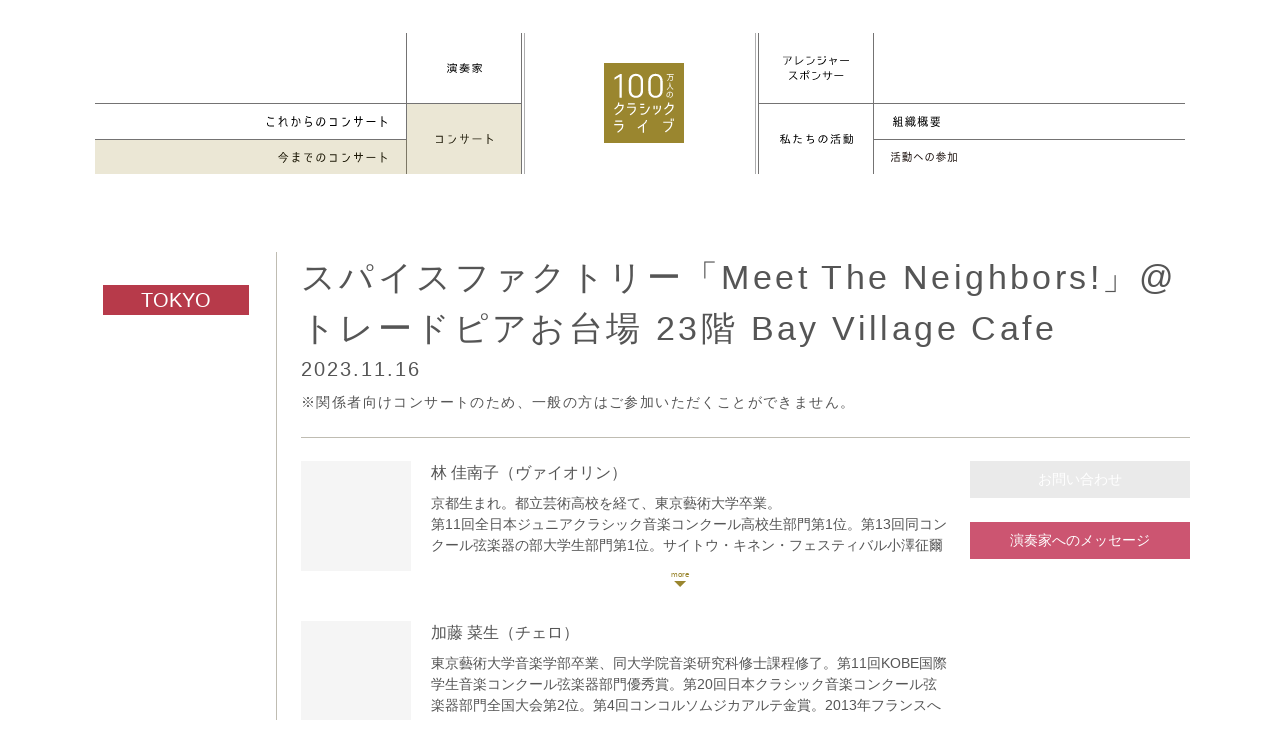

--- FILE ---
content_type: text/html; charset=UTF-8
request_url: https://1m-cl.com/concert/data/?c=0000005013
body_size: 5808
content:
<!DOCTYPE html>
<html lang="ja" dir="ltr">
<html>
<head>
<meta charset="utf-8">
<meta http-equiv="X-UA-Compatible" content="IE=edge,chrome=1">
<meta name="viewport" content="width=device-width, initial-scale=1.0,minimum-scale=1.0, maximum-scale=1.0,user-scalable=no">

<title>スパイスファクトリー「Meet The Neighbors!」@トレードピアお台場 23階 Bay Village Cafe｜コンサート｜100万人のクラシックライブ</title>
<meta name="keywords" content="">
<meta name="description" content="クラシック音楽ファンのためのコンサートではなく、クラシック音楽に関心がなかった人に向けたコンサート">

<!-- OGP -->
<meta property="og:type" content="website">
<meta property="og:url" content="https://1m-cl.com/concert/data/?c=0000005013">
<meta property="og:image" content="https://1m-cl.com/common/images/og.png">
<meta property="og:title" content="スパイスファクトリー「Meet The Neighbors!」@トレードピアお台場 23階 Bay Village Cafe｜コンサート｜100万人のクラシックライブ">
<meta property="og:site_name" content="100万人のクラシックライブ" />
<meta property="og:description" content="クラシック音楽ファンのためのコンサートではなく、クラシック音楽に関心がなかった人に向けたコンサート">

<link href="/common/css/style.css" rel="stylesheet" type="text/css" media="all">
<link href="/common/css/s.css" rel="stylesheet" type="text/css" media="all">

<link href="/concert/css/concert.css" rel="stylesheet">

<style>#gNav .concerts_archive a {background-color: rgba(154,134,47,0.2);}</style>
<link href="/favicon.ico" rel="shortcut icon">
</head>
<body id="concertDetail" class="concert" onload="initialize();">
<div id="wrap">

<div id="header">
<header>
<div id="headerInnner">
<h1><a href="/">100万人のクラシックライブ</a></h1>
<div id="navBtn">
<a href="javascript:void(0)"><i>メニュー</i></a>
</div><!-- /#navBtn -->

<nav id="gNav">
<!--
<ul class="cf">
	<li class="player"><a href="/player/">演奏家</a>

	<ul class="sub left">
		<li class="info2"></li>
		<li class="info"><a href="/concert/upcoming3.php">演奏家からのお知らせ</a></li>
	</ul>

	</li>
	<li class="arranger"><a href="/arranger/"><span>アレンジャー・スポンサー</span></a>
</ul>
-->

<style>
@media only screen and (max-width : 920px){
  .for-pc { display:none; }
}
@media only screen and (min-width : 921px){
  .for-sp { display:none; }
}

@media only screen and (max-width : 920px){
	.aboutus #gNav .aboutus > a, #summry #gNav .summry a{
		background-color: rgba(154, 134, 47, 0.0);
	}
}
</style>

<ul class="cf">
	<li class="player _multi"><a href="/player/"><span>演奏家</span></a>
		<!--<ul class="sub left">
			<li class="info2"></li>
			<li class="info"><a href="/concert/upcoming3.php">演奏家からのお知らせ</a></li>
		</ul>-->
	</li>
	<li class="arranger"><a href="/arranger/"><span>アレンジャー・スポンサー</span></a>
</ul>

<ul class="second cf">
	<li class="concert multi"><a href="/concert/"><span>Concert</span></a>
		<ul class="sub left">
			<li class="upcoming_concerts"><a href="/concert/_upcoming.php">Up Coming Concerts</a></li>
			<li class="concerts_archive"><a href="/concert/archive.php">Concerts Archive</a></li>
		</ul>
	</li>
	<li class="aboutus _multi"><a href="/aboutus/concept.php"><span>About Us</span></a>
		<ul class="for-pc sub right">
			<li class="summry"><a href="/aboutus/summary.php">組織概要/理事・役員等</a></li>
			<!--<li class="qa"><a href="/aboutus/qa.php">Q&A</a></li>-->
			<!--<li class="concept"><a href="/aboutus/concept.php">コンセプト</a></li>-->
			<li class="concept"><a href="/pages/dl/">各種手続き</a></li>
		</ul>
	</li>	
<ul class="x">
		<li class="for-sp summry"><a href="/aboutus/summary.php">組織概要/理事・役員等</a></li>
		<li class="for-sp concept"><a href="/pages/dl/">各種手続き</a></li>
</ul>
<ul class="cf sp">
	<li class="musikFreund"><a href="/musikfreund/"><span>Musik-Freund</span></a></li>
	<li class="contact"><a href="/contact/"><span>お問い合わせ</span></a></li>
</ul>
</ul>
</nav>
</div><!-- /#headerInnner -->
</header>
</div><!-- /#header -->

<div id="contentArea" class="cf">
<article class="cf">
<div id="contentHeader" class="cf">
<h1 id="pageTitle" class="tokyo">スパイスファクトリー「Meet The Neighbors!」@トレードピアお台場 23階 Bay Village Cafe</h1>
<p class="date">2023.11.16 <span class='stime'>
開場 17:30～／開演 19:00～</span>
<span style='font-size:14px'></span></p>
<p class="price">※関係者向けコンサートのため、一般の方はご参加いただくことができません。</p>

<link rel="stylesheet" href="https://use.fontawesome.com/releases/v5.12.1/css/all.css" crossorigin="anonymous">
<style>
.fas,.fab{
	font-size:22px;
	padding:5px;
}
.min{
	font-family: FontAwesome,"ヒラギノ明朝 ProN W6", "HiraMinProN-W6","_UD デジタル 教科書体 NK-R","游明朝体", "Yu Mincho", YuMincho,"Times New Roman","游ゴシック体", YuGothic, "游ゴシック Medium", "YuGothic M","ヒラギノ角ゴ Pro W3", "Hiragino Kaku Gothic Pro", "メイリオ", Meiryo, sans-serif !important;
}
</style>

</div><!-- /#contentHeader -->

<div id="leftColumn">
<section id="player">

<div class="playerBox">
		<h2><span style=''>林	佳南子</span><span style=''>（ヴァイオリン）</span></h2>
	<p>
	京都生まれ。都立芸術高校を経て、東京藝術大学卒業。<br />
第11回全日本ジュニアクラシック音楽コンクール高校生部門第1位。第13回同コンクール弦楽器の部大学生部門第1位。サイトウ・キネン・フェスティバル小澤征爾音楽塾など、国内外の講習会や音楽祭に参加。ソロ・室内楽で自主演奏会も行う。<br />
これまでに小室由利恵、保井頌子、若林暢、澤和樹、野口千代光、小森谷巧の各氏に師事。<br />
兵庫芸術文化センター管弦楽団コアメンバー、大阪フィルハーモニー交響楽団ヴァイオリン奏者、神奈川フィルハーモニー管弦楽団契約団員を経て、現在はフリーランスとして活動中。
	</p>
	<p class='photo'><img src='//admin.1m-cl.com/sys/garner/image-performer/0000000065-2.jpg' alt='' width='110' height='110'></p>	<!--<p class="photo"><img src="//admin.1m-cl.com/sys/garner/image-performer/0000000065-2.jpg" alt="" width="110" height="110"></p>-->
</div>

<div class="playerBox">
		<h2><span style=''>加藤	菜生</span><span style=''>（チェロ）</span></h2>
	<p>
	東京藝術大学音楽学部卒業、同大学院音楽研究科修士課程修了。第11回KOBE国際学生音楽コンクール弦楽器部門優秀賞。第20回日本クラシック音楽コンクール弦楽器部門全国大会第2位。第4回コンコルソムジカアルテ金賞。2013年フランスへ留学。2014年パリ地方音楽院にて研鑽を積む。2015年コンセール・ヴィヴァン新人オーディション優秀賞受賞。
	</p>
	<p class='photo'><img src='//admin.1m-cl.com/sys/garner/image-performer/0000000033-2.jpg' alt='' width='110' height='110'></p>	<!--<p class="photo"><img src="//admin.1m-cl.com/sys/garner/image-performer/0000000033-2.jpg" alt="" width="110" height="110"></p>-->
</div>

<div class="playerBox">
		<h2><span style=''>仙田	真悠</span><span style=''>（ピアノ）</span></h2>
	<p>
	広島県立呉宮原高等学校、桐朋学園大学音楽学部ピアノ専攻卒業。第25回中国ユース音楽コンクール優秀賞。第33回PTNAピアノコンペティションF級本選奨励賞。第12回ベーテン音楽コンクール全国大会ベスト10賞。第26,27回日本クラシック音楽コンクール 全国大会入賞。ウィーンナームジークセミナーに参加。アレキサンダー・ロスラー氏に師事。<br />
各地で、ソロ活動、演奏会やコンクールの伴奏、室内楽等の演奏を行う他、ピアノ講師として後進の指導にあたる。<br />
これまでに瀬野信子、小嶋素子、松本和将、竹内啓子、本村久子、今井彩子の各氏に師事。
	</p>
	<p class='photo'><img src='//admin.1m-cl.com/sys/garner/image-performer/0000000326-2.jpg' alt='' width='110' height='110'></p>	<!--<p class="photo"><img src="//admin.1m-cl.com/sys/garner/image-performer/0000000326-2.jpg" alt="" width="110" height="110"></p>-->
</div>



</section>

<section id="archive">
	<h2>CONCERT ARCHIVE</h2>

<!--SPS報告(施設紹介・主催者の声)-->

		<section class="report">
			<p class="comment">お昼はお仕事に励む皆さまのランチタイムにデュオで、そして夜はオフィスビル内交流パーティーにてピアノトリオでの演奏でした。対象も雰囲気も編成も違う2公演でしたが、曲決めの段階からやり甲斐がありました。私達の音楽が多くの方の心に響き、お台場での起爆剤になれば嬉しいです。</p>
			<p class="signature">林	佳南子</p>
		</section>		<section class="report">
			<p class="comment">爽やかな陽気のお昼と、景色の美しい会場での夜と、雰囲気の違った中で演奏させて頂き、とても幸せな一日でした。100万人でトリオでの本番は初めてでしたが、とても有意義な時間を過ごすことが出来ました。終演後、沢山話しかけて頂き、とても嬉しかったです。関係者の皆様、聞いて頂いたお客様、本当にありがとうございました。</p>
			<p class="signature">仙田	真悠</p>
		</section><!--演奏家報告-->

	<div class="photo">
<!--写真-->
	</div>

</section>
</div><!-- /#leftColumn -->
<div id="rightColumn">
<!--<script src="//maps.google.com/maps/api/js?sensor=true"></script>-->
<!--<script src="//maps.googleapis.com/maps/api/js?key=AIzaSyAGM33MW_4JniwSp4sWCqZbRPXR1ya8xHo&callback=initMap" async defer></script>
<script>
	//googlemap
	function initialize() {
		var latlng = new google.maps.LatLng(,);
		var myOptions = {
			zoom: 14,
			center: new google.maps.LatLng(,),
			mapTypeId: google.maps.MapTypeId.ROADMAP,
			scrollwheel: false,
			streetViewControl: false
		};
		var map = new google.maps.Map(document.getElementById('map_canvas'), myOptions);

		var markerOptions = {
			position: latlng,
			map: map,
			icon: '/concert/images/marker.png',
		};
		var marker = new google.maps.Marker(markerOptions);
		var lopanType = new google.maps.StyledMapType(styleOptions);
	}

	google.maps.event.addDomListener(window, 'load', initialize);
</script>

AIzaSyDq4XQ2sBqPUVaJxB3XIzDRwfTWC5k64iA
AIzaSyDq4XQ2sBqPUVaJxB3XIzDRwfTWC5k64iA

<div id="map_canvas"></div>-->


<div id="map_canvas">
<iframe style='width:240px;height:240px;left: -8px;position: relative;' src="https://kanri.1m-cl.com/mi/etc/__pmap5.php?lat=35.6277404&lon=139.7762420" frameborder="0"></iframe>
</div>
<div class="contact">
<p class="mapLink"><a href="https://maps.google.com/maps?q=35.6277404,139.7762420" target="_blank">大きい地図を見る</a></p>
<p></p>
<p><!--住所：-->東京都港区台場2丁目3-1 トレードピアお台場</p>

<div style='padding-top:10px;'>トレードピアお台場 23階 Bay Village Cafe</div>
</div>
<!--<p class="eMail"><a href="mailto:@1m-cl.com">お問い合わせ</a></p>-->
<p class='eMail'><a href='mailto:'>お問い合わせ</a></p><!--<p style='line-height:14px;' id='chirashi' class='eMail test'><a target=_blank href='https://rafft.jp/user/?id=100cl'>Rafftで演奏家を支援する
<br/><span style='font-size:10px'>(外部サイトに移動します)</span>
</a></p>--><p id='chirashi_' class='messe_ eMail test'><a style='background:#ad1457;background:#cc5571;' _target=_blank _data-lity href="/etc/kanso?cid=0000005013">演奏家へのメッセージ</a></p>

<!--POPUP-->
<script src='https://cdnjs.cloudflare.com/ajax/libs/jquery/2.2.4/jquery.min.js'></script>
<link rel='stylesheet' href='https://cdnjs.cloudflare.com/ajax/libs/lity/1.6.6/lity.css' />  
<script src='https://cdnjs.cloudflare.com/ajax/libs/lity/1.6.6/lity.js'></script>
<style>
.lity-iframe .lity-container {
    max-width: 100% !important;
}
.lity-iframe-container {
    _padding-top: 80% !important;
    padding-top: 100vh !important;    
}
.lity-iframe-container iframe {
    background: transparent !important;
}
_.lity-close{
    font-size:75px !important;
    color:white !important;
    margin:5px 25px 5px 5px !important;
}
  /*クローズボタンカスタマイズ*/
  .lity-close{
  font-size: 0px !important;
    color: white !important;
    margin: 36px 60px 5px 5px !important;
  }
  .lity-close::before {
  content:url(https://kanri.1m-cl.com/img/close.png);
  opacity:0.5;
  }

.lity-container {
    z-index: 9992;
    position: relative;
    text-align: left;
    vertical-align: top;
    padding-top:10px;
    padding-top:0px;
} 
.hide{
	display:none !important
}		
</style>  
<!--POPUP-->
	<style>
	.stime,#map_canvas,.contact,#chirashi{
		display:none !important;
	}
	.messe_{
		display:block !important;
	}
	</style>
	

</div><!-- /#rightColumn -->


</article>
</div><!-- /#contentArea -->

<footer>
<nav id="fNav" class="cf">
<ul>
	<li class="player"><a href="/player/">演奏家</a></li>
	<li class="concert"><a href="/concert">Concert</a></li>
	<li class="arranger"><a href="/arranger/">アレンジャー・スポンサー</a></li>
	<li class="aboutus"><a href="/aboutus/concept">About Us</a></li>
	<li class="musikFreund"><a href="/musikfreund/">Musik-Freund</a></li>
	<li class="contact"><a href="/contact/">お問い合わせ</a></li>
</ul>
</nav>
<small id="copyright">100万人のクラシックライブ</small>
<small id="dol"></small>
</footer>

</div><!-- /#wrap -->

<script type="text/javascript" src="//ajax.googleapis.com/ajax/libs/jquery/1.10.1/jquery.min.js"></script>
<script type="text/javascript" src="/common/js/function.js?date=20170405"></script>
<script src="/common/plugins/mixitup-master/jquery.mixitup.min.js"></script>
<script>
$('#Container').mixItUp({
	layout: {
		display: 'block'
	}
});
</script>

		<script type="text/javascript" src="//maps.google.com/maps/api/js?key=AIzaSyBnqwBmRAhd2xxasGZgauovGUVCmu9lJSM"></script>
	

<script>
    //ヘッダ途中で止める
	$(function() {
	    $(window).on('load scroll', function(){
	        if ($(window).scrollTop() > 0) {//33
	            $('header').addClass('fixed');
	        } else {
	            $('header').removeClass('fixed');
	        }
	    });

});
</script>

</body>
</html>


--- FILE ---
content_type: text/css
request_url: https://1m-cl.com/concert/css/concert.css
body_size: 2716
content:
@charset "UTF-8";

/************************************************************
　　　　メインメニュー
************************************************************/
/*****************************************************************/
	@media screen and (max-width: 920px) {
		#pageTitle + p {
			width: auto;
			margin: 0 20px 20px;
		}
	}


/************************************************************
　　　　コンテンツ
************************************************************/
/*　地域別ボタン
------------------------------------------------------*/
#yearBtn {
	width: 480px;
	position: absolute;
	right: 0;
	_bottom: 97px;
	bottom: 85px;
	padding-bottom: 20px;
	padding-bottom:10px;
	margin-right: -10px;
}

#yearBtn:after {
	content: "";
	width: 470px;
	position: absolute;
	left: 0;bottom: 0;
	border-top: 1px solid #bfbcb2;
}

#yearBtn li{
	float: left;
	margin:10px 10px 0 0;
	width: 86px;
	height: 22px;
}

#yearBtn li a {
	display:table-cell;
	width: 86px;
	height: 22px;
	font-family: smartFont, "メイリオ", "ヒラギノ角ゴ Pro W3", "Hiragino Kaku Gothic Pro", arial, verdana, Meiryo, "ＭＳ Ｐゴシック", Osaka,  sans-serif;
	font-size: 12px;
	text-align: center;
	vertical-align: middle;
	background:#dcdddd;
	border:0;
	padding: 0;
	color: #000;
}

#yearBtn li a {
	text-decoration: none;
}
#yearBtn.y2022 li.y2022 a ,
#yearBtn.y2021 li.y2021 a ,
#yearBtn.y2020 li.y2020 a ,
#yearBtn.y2019 li.y2019 a ,
#yearBtn.y2018 li.y2018 a ,
#yearBtn.y2017 li.y2017 a ,
#yearBtn.y2016 li.y2016 a ,
#yearBtn.y2015 li.y2015 a ,
#yearBtn.y2014 li.y2014 a,
#yearBtn li a:hover {
	background: #5EAAAA;color: #fff;
}

/*****************************************************************/
	@media screen and (max-width: 920px) {
		#yearBtn {
			width: auto;
			margin: 0 20px 20px 20px;
			position: relative;
			right: auto;
			bottom: auto;
			left: 0;
		}

		#yearBtn:after {
			width: 100%;
		}

		#yearBtn ul {
			overflow: hidden;
		}

		#yearBtn li{
				width: calc( 100% / 5);
				margin:0;
				height: auto;
		}

		#yearBtn li a {
			width: 100%;
			display:block;
			height: auto;
			padding: 14px 0;
		}

	}


/*　フィルターボタン
------------------------------------------------------*/
#contentHeader {
	margin-bottom:3px;
	position: relative;
	border-bottom: 1px solid #bfbcb2;
	padding-bottom: 24px;
}

.controls{
}

.controls div {
display:block;
}

.controls #prefFilter {
	width: 480px;
	position: absolute;
	right: 0;bottom: 24px;
	margin-right: -10px;

}

label{
  font-weight: 300;
  margin: 0 .4em 0 0;
}

button{
	display:block;
	width: 86px;
	height: 22px;
	font-family: smartFont, "メイリオ", "ヒラギノ角ゴ Pro W3", "Hiragino Kaku Gothic Pro", arial, verdana, Meiryo, "ＭＳ Ｐゴシック", Osaka,  sans-serif;
	font-size: 12px;
	text-align: center;
	background:#dcdddd;
	border:0;
	cursor:pointer;
	margin:10px 10px 0px 0;
	float: left;
}

button:nth-child(7) {
/*	margin-left: 96px;*/
}

button.active{
	background: #5eaaaa;
	color: #fff;
}

button:nth-child(3):hover,
button:nth-child(3).active{
	background: #89b8e4;
	color: #fff;
}
button:nth-child(4):hover,
button:nth-child(4).active{
	background: #373f88;
	color: #fff;
}
button:nth-child(5):hover,
button:nth-child(5).active{
	background: #c43c24;
	color: #fff;
}
button:nth-child(6):hover,
button:nth-child(6).active{
	background: #b4b80c;
	color: #fff;
}


button:nth-child(7):hover,
button:nth-child(7).active{
	background: #5eaaaa;
	color: #fff;
}

button:nth-child(8):hover,
button:nth-child(8).active{
	background: #dc9217;
	color: #fff;
}
button:nth-child(9):hover,
button:nth-child(9).active{
	background: #af7fa7;
	color: #fff;
}
button:nth-child(10):hover,
button:nth-child(10).active{
	background: #a48b77;
	color: #fff;
}
button:nth-child(11):hover,
button:nth-child(11).active{
	background: #e0838b;
	color: #fff;
}
button:nth-child(12):hover,
button:nth-child(12).active{
	background: #b6b6b6;
	color: #fff;
}

button:focus{
	outline: 0 none;
}

button + label{
	margin-left: 1em;
}

/*****************************************************************/
	@media screen and (max-width: 920px) {
		#contentHeader {
			padding-bottom: 0;
			border-bottom: none;
		}

		.controls {
			width: auto;
			margin: 0 20px 3px;
			padding-bottom: 20px;
			border-bottom: 1px solid #bfbcb2;
		}

		.controls #prefFilter {
			width: 100%;
			padding: 0;
			margin: 0;
			position: relative;
			bottom: auto;
		}

		button{
			width: calc(100% / 5);
			height: 46px;
			margin:0;
		}

	}


/*　コンテンツ
------------------------------------------------------*/
.container{
	border-top: 1px solid #bfbcb2;
}

.container:after{
	content: '';
	display: inline-block;
	width: 100%;
}

.container .mix,
.container .gap{
}

.container .mix{
	display: none;
	border-bottom: 1px solid #bfbcb2;
	position: relative;
}

.container ul {
}

.container li:after {
	display: block;
	width: 75px;
	height:16px;
	font-size: 10px;
	color: #fff;
	font-family: arial;
	text-align: center;
	position: absolute;
	left: 0px;top: 50%;
	margin-top: -10px;
	z-index: -1;
	}

.container li a {
	display: block;
	padding: 24px 0 24px 125px;
	color: #555;
	text-decoration: none;
	    max-width: 590px;

}

.container li a:hover {
	background-color: rgba(17,170,170,0.1);
}

.container .mix span {
	display: block;
	position: absolute;
	left: 740px;top: 50%;
	margin-top: -10px;
}

/*.container .mix:after{
  content: attr(data-myorder);
  color: white;
  font-size: 16px;
  display: inline-block;
  vertical-align: top;
  padding: 4% 6%;
  font-weight: 700;
}*/

#upcoming #pageTitle {
}


/*****************************************************************/
	@media screen and (max-width: 920px) {
		.container {
			width:auto;
			height: auto;
			padding: 0 ;
			margin: 0 20px;
		}

		.container li:after {
			left: 70px;
			top: auto;
			bottom: 10px;
		}

		.container li a {
			padding: 10px 20px 30px 0;
			overflow: hidden;
			white-space: nowrap;
			text-overflow: ellipsis;
		}

		.container .mix span {
			font-size: 10px;
			left: 0;
			top: auto;
			bottom: 10px;
		}

		.container .mix a:after {
			content: "";
			display: block;
			width: 10px;
			height: 10px;
			border-top: 1px solid #cfcfcf;
			border-right: 1px solid #cfcfcf;
			position: absolute;
			top: 50%;right: 10px;
			margin: -5px 0 0 0;
			-webkit-transform: rotate(45deg);
			   -moz-transform: rotate(45deg);
			     -ms-transform: rotate(45deg);
			        -o-transform: rotate(45deg);
			            transform: rotate(45deg);
			}

	}

/************************************************************
　　　　コンサート詳細
************************************************************/
#concertDetail article {
	margin-top: 78px;
	margin-left: 186px;
	padding-left: 24px;
	border-left: 1px solid #bfbcb2;
	position: relative;
}

#concertDetail article #pageTitle {
	margin: 0;
	position: relative;
}

#concertDetail article h1:after {
	display: block;
	width: 146px;
	height:30px;
	font-size: 20px;
	letter-spacing: 0em;
	color: #fff;
	font-family: arial;
	text-align: center;
	position: absolute;
	left: -198px;top: 50%;
	margin-top: -18px;
	}

#concertDetail article .date {
	font-size: 20px;
	margin: 0;
	letter-spacing: 0.1em;
}
#concertDetail article .price {
	margin-top: 8px;
	letter-spacing: 0.1em;
}

#concertDetail article #leftColumn {
	width: 646px;
	margin-top: 20px;
	float: left;
}

#concertDetail article .playerBox {
	padding: 0 0 50px 130px;
	min-height: 110px;
	position: relative;
}

#concertDetail article .playerBox p:not(.photo) {
	height: 65px;
	overflow: hidden;
	cursor: pointer;
}

#concertDetail article .playerBox .show {
	height: 100%!important;
}


#concertDetail article .playerBox p:not(.photo):before {
	content: "more";
	margin-top: 4px;
	padding-top: 6px;
	font-size: 8px;
	color: #9A862F;
/*	width: 100%;
	text-align: center;
*/	position: absolute;
	bottom: 40px;left: 50%;
	width: 100px;
	margin-left: 6px;
	text-align: center;
}

#concertDetail article .playerBox p.show:before {
	content: "close";
	bottom:28px;
}

#concertDetail article .playerBox p:not(.photo):after {
	content: "";
	width: 0;
	height: 0;
	border: 6px solid transparent;
	border-top-color: #9A862F;
	position: absolute;
	bottom:28px;left:50%;
	margin-left: 50px;
}

#concertDetail article .playerBox p.show:after {
	border-top-color: transparent;
	border-bottom-color: #9A862F;
	bottom: 40px
}


#concertDetail article .playerBox .photo {
	position: absolute;
	left:0;top:0;
	width: 110px;
	height: 110px;
	background-color: #f5f5f5;
	margin: 0;
}

#concertDetail article .playerBox h2 {
	font-size: 16px;
	margin-bottom: 8px;
}

#concertDetail #archive  {
	overflow: hidden;
}

#archive .photo {
	width: 670px;
	margin-right: -24px;
	margin-top: -24px;
}

#archive .photo p {
	float: left;
	display: inline-block;
	margin-top: 24px;
	margin-right: 24px;
}

#archive img {
	vertical-align: bottom;
}

#concertDetail article #archive h2 {
	font-size: 18px;
	padding: 8px 30px;
	border-top: 1px solid #bfbcb2;
	border-bottom: 1px solid #bfbcb2;
	margin-bottom: 20px;
}

#concertDetail article #archive .report {
	margin-bottom: 30px;
	padding-bottom: 20px;
	border-bottom: 1px dotted #ccc;
}

#concertDetail article #archive .report .signature {
	margin-top: 0;
	text-align: right;
}

#concertDetail article #rightColumn {
	width: 220px;
	margin-top: 20px;
	float: right;
	}

#concertDetail article #rightColumn #map_canvas {
	width: 220px;
	height: 220px;
}

#concertDetail article #rightColumn .contact {
	background-color: #eeefef;
	padding: 4px 14px 14px;
	margin-bottom: 15px;
	position: relative;
	}

#concertDetail article #rightColumn .contact .mapLink {
	position: absolute;
	font-size: 12px;
	right: 4px;
	top: 2px;
}

#concertDetail article #rightColumn .eMail {
	position: relative;
}

#concertDetail article #rightColumn .eMail a{
	display: block;
/*	background-color: #5eaaaa;*/
	background-color: #ccc;
	padding: 8px;
	text-align: center;
	color: #fff;
	text-decoration: none;
}

#concertDetail article #rightColumn .eMail:after {
	content: "";
	width: 100%;
	height: 100%;
	position: absolute;
	top:0; left: 0;
	background-color: rgba(255,255,255,0.6);
}

/*#concertDetail article #rightColumn .eMail a:hover{
	opacity:0.8;
}*/


#concertDetail article #rightColumn .eMail.test a{
background-color: #5eaaaa;
}
#concertDetail article #rightColumn .eMail.test a:hover{
	opacity:0.8;
}
#concertDetail article #rightColumn .eMail.test:after {
	display: none;
}

#concertDetail article #archive .commentR {
	border:1px solid #ba2c2c;
	color: #ba2c2c;
	background-color: #fbf1f1;
	padding: 10px 30px;
	text-align: center;
}

#archive .movie {
	background-color:#424242;
}


/*****************************************************************/
	@media screen and (max-width: 920px) {
		#concertDetail article {
			border-left: none;
			margin: 124px 0 0;
			padding: 0 20px;
}

		#concertDetail article h1:after {
			width: 100px;
			height:16px;
			font-size: 12px;
			left: 0;
			top: -24px;
			margin-top: 0;
		}

		#concertDetail article .date {
			font-size: 14px;
		}

		#concertDetail article .price {
			margin-top: 0;
		}

		#concertDetail article #leftColumn {
			width: 100%;
			margin: 20px 0 0;
			padding-top: 20px;
			float: none;
			border-top: 1px solid #bfbcb2;
		}

		#concertDetail article .playerBox {
			min-height: 100px;
			padding-left: 70px;
			padding-bottom: 50px;
		}

		#concertDetail article .playerBox .photo {
			width: 60px;
			height: 60px;
		}

		#concertDetail article .playerBox .photo img {
			width: 100%;
			height: 100%;
		}

		#concertDetail article #archive {
			margin-bottom: 20px;
		}

		#archive .photo {
			width: 100%;
			margin-right: 0;
			text-align: center;
			padding-bottom: 30px;
			margin-bottom: 10px;
			border-bottom: 1px solid #bfbcb2;
		}

		#archive .photo p {
			float: none;
			margin-right: 0;
		}

		#concertDetail article #archive img {
			width: 100%;
		}

		#concertDetail article #rightColumn {
			width: 100%;
			margin-top: 0;
			float: none;
		}

		#concertDetail article #rightColumn #map_canvas {
			width: 100%;
		}

}

--- FILE ---
content_type: image/svg+xml
request_url: https://1m-cl.com/common/images/nav/arranger_02.svg
body_size: 3803
content:
<?xml version="1.0" encoding="utf-8"?>
<!-- Generator: Adobe Illustrator 22.0.1, SVG Export Plug-In . SVG Version: 6.00 Build 0)  -->
<svg version="1.1" id="レイヤー_1" xmlns="http://www.w3.org/2000/svg" xmlns:xlink="http://www.w3.org/1999/xlink" x="0px"
	 y="0px" viewBox="0 0 72.7 26.9" style="enable-background:new 0 0 72.7 26.9;" xml:space="preserve">
<g>
	<g>
		<path d="M9.6,0.8c-0.2,1-0.6,1.9-1,2.7C8.1,4.3,7.5,5.1,6.9,5.8L6.2,5.1c0.5-0.5,0.9-1.1,1.3-1.7c0.4-0.6,0.7-1.2,1-1.9H0V0.8H9.6
			z M4.9,4.5c0,0.6,0,1.2-0.1,1.7c-0.1,0.5-0.2,1-0.4,1.5C4.2,8.1,4,8.5,3.6,8.9c-0.4,0.4-0.9,0.7-1.5,1L1.6,9.1
			c0.3-0.2,0.7-0.3,1-0.5c0.3-0.2,0.6-0.5,0.8-0.8c0.2-0.3,0.3-0.7,0.4-1.1c0.1-0.4,0.1-0.8,0.2-1.3s0-0.9,0-1.3s0-0.8,0-1.2h1V4.5z
			"/>
		<path d="M22.6,4.4c-0.6,0.7-1.2,1.3-1.8,1.8c-0.7,0.6-1.3,1.1-2.1,1.5C18,8.2,17.2,8.6,16.5,9S14.8,9.6,14,9.8V0.2h0.9v8.4
			c1.4-0.4,2.7-1.1,3.8-1.9c1.1-0.8,2.2-1.8,3.2-2.9L22.6,4.4z"/>
		<path d="M30.3,1.8h-4.4V0.9h4.4V1.8z M34.8,3.3c-0.1,0.7-0.2,1.3-0.5,1.9c-0.3,0.6-0.6,1.1-1,1.6c-0.4,0.5-0.9,0.9-1.4,1.3
			c-0.5,0.4-1.1,0.7-1.7,0.9c-0.6,0.2-1.2,0.4-1.8,0.6c-0.6,0.1-1.3,0.2-1.9,0.2V8.9c0.6,0,1.1-0.1,1.7-0.2s1.1-0.3,1.6-0.5
			c0.5-0.2,1-0.5,1.5-0.8c0.5-0.3,0.9-0.7,1.2-1.1C32.9,6,33.2,5.5,33.4,5c0.2-0.5,0.4-1.1,0.4-1.7H34.8z"/>
		<path d="M42.2,1.6h-3.8V0.8h3.8V1.6z M42.2,4.5h-3.8V3.6h3.8V4.5z M47.6,3.7c-0.4,1.1-0.8,2.1-1.4,2.9c-0.5,0.8-1.2,1.4-1.9,1.9
			c-0.7,0.5-1.5,0.8-2.5,1s-2,0.3-3.1,0.3V8.8c1.1,0,2-0.1,2.8-0.3c0.8-0.2,1.6-0.5,2.2-0.9c0.6-0.4,1.2-1,1.6-1.7s0.9-1.6,1.2-2.6
			L47.6,3.7z M45.8,1.9h-0.7V0h0.7V1.9z M47.2,1.9h-0.7V0h0.7V1.9z"/>
		<path d="M59.6,3.3c-0.3,0.7-0.7,1.4-1.1,2c-0.4,0.6-0.8,1.3-1.3,1.9l-0.7-0.5c0.3-0.4,0.6-0.8,0.8-1.2c0.3-0.4,0.5-0.8,0.7-1.2
			l-3.6,0.5l0.8,5.2l-0.9,0.1L53.6,5l-2.6,0.3l-0.1-0.8l2.6-0.3L53.1,2L54,1.8L54.3,4L59.6,3.3z"/>
		<path d="M72.7,5.4h-9.8V4.5h9.8V5.4z"/>
		<path d="M15.3,26.7c-0.7-0.6-1.3-1.2-2-1.8s-1.3-1.2-2-1.7c-0.6,0.7-1.3,1.4-2,2c-0.7,0.6-1.5,1.1-2.3,1.6l-0.5-0.7
			c0.8-0.5,1.5-1,2.2-1.6s1.2-1.1,1.8-1.7c0.5-0.6,1-1.3,1.5-2c0.4-0.7,0.9-1.4,1.2-2.3H7.2v-0.8h7.3c-0.4,0.9-0.8,1.8-1.2,2.5
			c-0.4,0.8-0.9,1.5-1.5,2.2c0.7,0.6,1.4,1.2,2.1,1.7s1.4,1.2,2,1.8L15.3,26.7z"/>
		<path d="M21.6,21.7c-0.3,0.8-0.6,1.5-1,2.2c-0.4,0.7-0.8,1.4-1.3,2l-0.7-0.5c0.5-0.6,0.9-1.2,1.3-1.9c0.4-0.7,0.7-1.4,0.9-2.1
			L21.6,21.7z M28.3,19.9h-4.1v6.8h-1v-6.8H19v-0.8h4.2v-2h1v2h4.1V19.9z M27.9,25.4c-0.4-0.6-0.7-1.2-1.1-1.9
			c-0.4-0.6-0.7-1.2-1.1-1.8l0.8-0.5c0.4,0.6,0.8,1.2,1.1,1.8s0.7,1.3,1.1,1.9L27.9,25.4z M29.1,17.5c0,0.2,0,0.4-0.1,0.5
			s-0.2,0.3-0.3,0.4c-0.1,0.1-0.3,0.2-0.4,0.3c-0.2,0.1-0.3,0.1-0.5,0.1s-0.4,0-0.5-0.1c-0.2-0.1-0.3-0.2-0.4-0.3
			c-0.1-0.1-0.2-0.3-0.3-0.4c-0.1-0.2-0.1-0.3-0.1-0.5c0-0.2,0-0.3,0.1-0.5c0.1-0.2,0.2-0.3,0.3-0.4s0.3-0.2,0.4-0.3
			s0.3-0.1,0.5-0.1c0.2,0,0.3,0,0.5,0.1s0.3,0.2,0.4,0.3s0.2,0.3,0.3,0.4C29.1,17.2,29.1,17.3,29.1,17.5z M28.6,17.5
			c0-0.2-0.1-0.4-0.2-0.6c-0.2-0.2-0.3-0.2-0.6-0.2c-0.2,0-0.4,0.1-0.5,0.2c-0.1,0.2-0.2,0.3-0.2,0.5s0.1,0.4,0.2,0.5
			c0.1,0.2,0.3,0.2,0.5,0.2c0.2,0,0.4-0.1,0.6-0.2C28.5,17.9,28.6,17.7,28.6,17.5z"/>
		<path d="M36.6,18.8h-4.4v-0.9h4.4V18.8z M41.1,20.3c-0.1,0.7-0.2,1.3-0.5,1.9c-0.3,0.6-0.6,1.1-1,1.6c-0.4,0.5-0.9,0.9-1.4,1.3
			s-1.1,0.7-1.7,0.9s-1.2,0.4-1.8,0.6c-0.6,0.1-1.3,0.2-1.9,0.2v-0.9c0.6,0,1.1-0.1,1.7-0.2c0.6-0.1,1.1-0.3,1.6-0.5s1-0.5,1.5-0.8
			c0.5-0.3,0.9-0.7,1.2-1.1c0.4-0.4,0.7-0.9,0.9-1.4c0.2-0.5,0.4-1.1,0.5-1.7H41.1z"/>
		<path d="M54.1,20.5h-2.3c0,0.7-0.1,1.4-0.1,2s-0.2,1.2-0.5,1.8c-0.2,0.5-0.6,1-1,1.5c-0.4,0.4-1,0.8-1.7,1.1l-0.5-0.8
			c0.3-0.1,0.6-0.3,0.9-0.4c0.3-0.1,0.5-0.3,0.7-0.6c0.3-0.3,0.5-0.6,0.6-1c0.2-0.4,0.3-0.8,0.4-1.2s0.1-0.8,0.2-1.2
			c0-0.4,0-0.8,0-1.2h-3.9v3.3H46v-3.3h-2.3v-0.8H46v-2.5h0.9v2.5h4v-2.5h1v2.5h2.3V20.5z"/>
		<path d="M66.4,22.4h-9.8v-0.9h9.8V22.4z"/>
	</g>
</g>
</svg>


--- FILE ---
content_type: image/svg+xml
request_url: https://1m-cl.com/common/images/logo.svg
body_size: 4879
content:
<?xml version="1.0" encoding="utf-8"?>
<!-- Generator: Adobe Illustrator 16.0.0, SVG Export Plug-In . SVG Version: 6.00 Build 0)  -->
<!DOCTYPE svg PUBLIC "-//W3C//DTD SVG 1.1//EN" "http://www.w3.org/Graphics/SVG/1.1/DTD/svg11.dtd">
<svg version="1.1" id="レイヤー_1" xmlns="http://www.w3.org/2000/svg" xmlns:xlink="http://www.w3.org/1999/xlink" x="0px"
	 y="0px" width="80.22px" height="80.222px" viewBox="0 0 80.22 80.222" enable-background="new 0 0 80.22 80.222"
	 xml:space="preserve">
<g>
	<rect fill="#9A862F" width="80.22" height="80.222"/>
	<path fill="#FFFFFF" d="M16.171,11.179h1.709v23.582h-2.29V13.866l-5.097,3.049v-2.197L16.171,11.179z"/>
	<path fill="#FFFFFF" d="M32.049,34.977c-4.028,0-7.142-2.716-7.142-7.14v-9.732c0-4.426,3.114-7.17,7.142-7.17
		c4.025,0,7.141,2.744,7.141,7.17v9.732C39.189,32.261,36.074,34.977,32.049,34.977z M32.049,12.979c-2.96,0-4.701,2.445-4.701,5.28
		v9.427c0,2.989,1.833,5.278,4.701,5.278c2.896,0,4.759-2.289,4.759-5.278v-9.427C36.808,15.423,35.097,12.979,32.049,12.979z"/>
	<path fill="#FFFFFF" d="M51.601,34.977c-4.027,0-7.141-2.716-7.141-7.14v-9.732c0-4.426,3.113-7.17,7.141-7.17
		c4.026,0,7.138,2.744,7.138,7.17v9.732C58.739,32.261,55.627,34.977,51.601,34.977z M51.601,12.979
		c-2.959,0-4.697,2.445-4.697,5.28v9.427c0,2.989,1.829,5.278,4.697,5.278c2.898,0,4.758-2.289,4.758-5.278v-9.427
		C56.359,15.423,54.653,12.979,51.601,12.979z"/>
	<path fill="#FFFFFF" d="M65.873,13.411h3.248c-0.035,0.929-0.113,2.984-0.4,3.841c-0.078,0.236-0.177,0.456-0.393,0.593
		c-0.209,0.13-0.484,0.158-0.74,0.158c-0.46,0-0.918-0.046-1.408-0.131l-0.078-0.705c0.463,0.115,0.934,0.193,1.394,0.193
		c0.268,0,0.443-0.073,0.581-0.323c0.27-0.495,0.357-2.438,0.376-3.044h-2.638c-0.217,1.643-0.931,3.278-2.374,4.21l-0.444-0.53
		c1.12-0.662,1.81-1.742,2.07-3.002c0.184-0.863,0.227-1.999,0.227-2.871h-2.41v-0.6h6.9v0.6h-3.829
		C65.938,12.341,65.907,12.869,65.873,13.411z"/>
	<path fill="#FFFFFF" d="M69.493,26.17l-0.458,0.663c-1.051-0.732-1.889-1.706-2.436-2.819c-0.229-0.461-0.367-0.919-0.48-1.429
		c-0.32,1.871-1.217,3.386-2.896,4.422l-0.462-0.593c2.462-1.295,2.968-3.567,2.968-6.168v-0.606h0.671v0.572
		C66.399,22.802,67.222,24.815,69.493,26.17z"/>
	<path fill="#FFFFFF" d="M68.161,32.71c0.383-0.759,0.343-1.591-0.104-2.292c-0.372-0.589-0.99-0.954-1.725-1.052
		c-0.034,0.794-0.129,1.515-0.302,2.188c-0.147,0.587-0.383,1.44-0.843,2.12c-0.573,0.87-1.443,0.896-1.977,0.399
		c-0.575-0.546-0.635-1.459-0.611-1.945c0.117-2.193,1.9-3.36,3.475-3.36c1.068,0,2.01,0.487,2.551,1.312
		c0.563,0.882,0.615,1.958,0.145,2.923c-0.608,1.211-1.651,1.794-3.01,1.847l-0.027-0.636C66.866,34.116,67.656,33.754,68.161,32.71
		z M65.654,29.385c-1.035,0.165-2.303,1.072-2.393,2.775c-0.016,0.236-0.016,1.072,0.408,1.479c0.316,0.304,0.707,0.103,0.961-0.293
		c0.38-0.584,0.607-1.35,0.756-1.959C65.526,30.78,65.619,30.105,65.654,29.385z"/>
	<g>
		<path fill="#FFFFFF" d="M18.486,43.012h-3.814c-0.655,1.235-1.578,2.175-3.625,3.614l-0.722-0.94
			c3.767-2.69,3.785-4.066,3.785-6.173h1.249c0,1.233-0.08,1.762-0.233,2.359h4.611v1.063c0,3.311-2.124,5.954-7.721,9.441
			l-0.688-0.985C16.47,48.156,18.424,45.845,18.486,43.012z"/>
		<path fill="#FFFFFF" d="M26.617,52.503l-0.753-0.969c3.972-2.942,4.833-3.923,4.862-6.584h-7.69v-1.109h8.927v1.097
			C31.963,48.25,30.663,49.502,26.617,52.503z M30.851,40.338v1.174h-6.797v-1.174H30.851z"/>
		<path fill="#FFFFFF" d="M40.421,40.856v1.216h-4.02v-1.216H40.421z M36.401,45.013v-1.172h4.02v1.172H36.401z M45.388,45.656
			c-1.641,3.33-3.012,6.207-7.486,6.207h-1.145v-1.142h1.145c3.659,0,4.753-2.391,6.347-5.581c0.439-0.846,0.767-1.612,0.767-1.612
			l1.11,0.517C46.126,44.044,45.564,45.292,45.388,45.656z"/>
		<path fill="#FFFFFF" d="M49.685,42.826h1.176v3.518h-1.176V42.826z M55.863,43.435v-0.531h1.186v0.531
			c0,3.768-1.124,5.473-5.735,8.6l-0.689-0.938C54.999,48.142,55.863,46.716,55.863,43.435z M52.469,42.826h1.187v3.518h-1.187
			V42.826z"/>
		<path fill="#FFFFFF" d="M68.475,43.012h-3.814c-0.657,1.235-1.58,2.175-3.63,3.614l-0.715-0.94
			c3.768-2.69,3.779-4.066,3.779-6.173h1.253c0,1.233-0.079,1.762-0.235,2.359h4.611v1.063c0,3.311-2.124,5.954-7.721,9.441
			l-0.689-0.985C66.457,48.156,68.408,45.845,68.475,43.012z"/>
	</g>
	<path fill="#FFFFFF" d="M14.019,69.884l-0.753-0.967c3.972-2.939,4.828-3.926,4.862-6.583h-7.692v-1.108h8.928v1.094
		C19.364,65.636,18.064,66.886,14.019,69.884z M18.254,57.722v1.174h-6.803v-1.174H18.254z"/>
	<path fill="#FFFFFF" d="M40.179,61.615v8.24H38.96v-7.283c-1.156,0.845-2.546,1.75-4.628,3.125l-0.656-0.998
		c5.454-3.535,8.207-5.115,8.207-7.521h1.206C43.089,58.804,42.259,60.067,40.179,61.615z"/>
	<path fill="#FFFFFF" d="M68.464,59.693c0,4.612-2.202,6.644-6.58,9.836l-0.826-0.939c4.345-3.157,6.03-4.941,6.127-8.615H59.35
		v-1.219h9.114V59.693z M67.809,58.052h-0.923v-2.391h0.923V58.052z M69.747,58.068h-0.92v-2.391h0.92V58.068z"/>
</g>
</svg>


--- FILE ---
content_type: text/javascript
request_url: https://1m-cl.com/common/js/function.js?date=20170405
body_size: 355
content:
//concert playerプロフィール
$(function(){
	$('.concert #player p:not(.photo)').click(function(){
	$(this).toggleClass('show');
	});
});


//トップpickup
$(function(){
	$('.over').click(function(){
	$(this).toggleClass('off');
	});
});


//アレンジャー　コンサート実績開閉
$(function(){
	$('#arrangerDetail #concert .showAllBtn').click(function(){
	$('#arrangerDetail #concert').toggleClass('show');
	});
});

/* =====================================================================
*   メニュー開閉
* =================================================================== */
$(function(){
	$("#navBtn a").click(function(){
		$("header").toggleClass("menuOpen");
	});
	return false;
});

$(function(){
	$('#gNav li.multi').on('click',function(){
	$(this).toggleClass("open");
	});
});